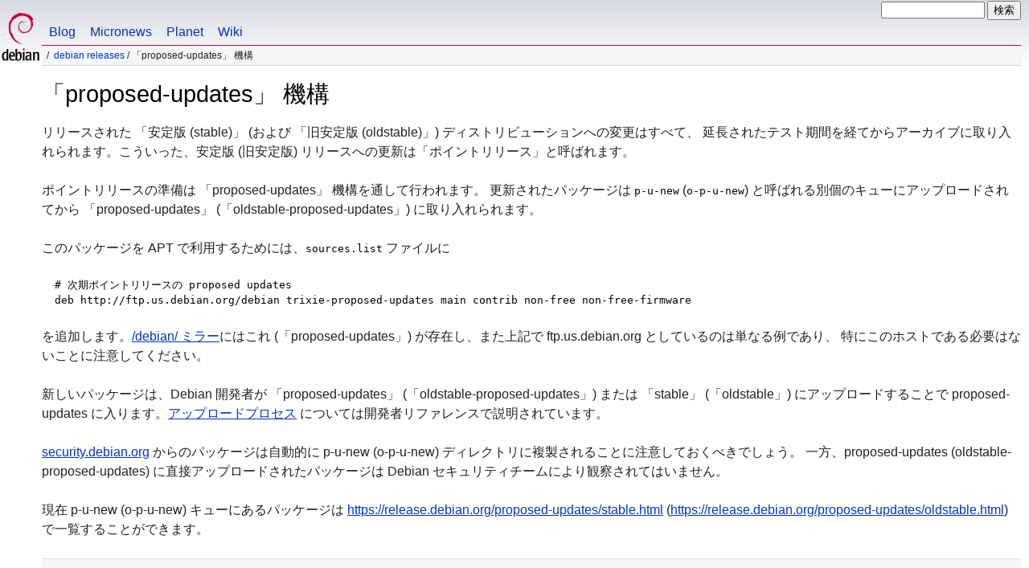

--- FILE ---
content_type: text/html
request_url: https://www.debian.org/releases/proposed-updates.ja.html
body_size: 3425
content:
<!DOCTYPE HTML PUBLIC "-//W3C//DTD HTML 4.01//EN" "http://www.w3.org/TR/html4/strict.dtd">
<html lang="ja">
<head>
  <meta http-equiv="Content-Type" content="text/html; charset=utf-8">
  <title>Debian -- "proposed-updates" 機構 </title>
  <link rel="author" href="mailto:webmaster@debian.org">
  <meta name="Generator" content="WML 2.32.0">
  <meta name="Modified" content="2026-01-10 18:44:01">
  <meta name="viewport" content="width=device-width">
  <meta name="mobileoptimized" content="300">
  <meta name="HandheldFriendly" content="true">
<link href="../debian.css" rel="stylesheet" type="text/css">
  <link href="../debian-ja.css" rel="stylesheet" type="text/css" media="all">
<link rel="search" type="application/opensearchdescription+xml" title="Debian ウェブサイト検索" href="../search.ja.xml">
</head>
<body>
<div id="header">
  <div id="upperheader">
    <div id="logo">
    <a href="../" title="Debian ホーム"><img src="../Pics/openlogo-50.png" alt="Debian"></a>
    </div> <!-- end logo -->
    <div id="searchbox">
      <form name="p" method="get" action="https://search.debian.org/cgi-bin/omega">
      <p>
<input type="hidden" name="DB" value="ja">
        <input name="P" value="" size="14">
        <input type="submit" value="検索">
      </p>
      </form>
    </div>   <!-- end sitetools -->
  </div> <!-- end upperheader -->
  <!--UdmComment-->
  <div id="navbar">
    <p class="hidecss"><a href="#content">クイックナビをスキップ</a></p>
    <ul>
      <!-- Link to Debian's own Social Media resources -->
      <li><a href="https://bits.debian.org/" title="Bits from Debian">Blog</a></li>
      <li><a href="https://micronews.debian.org" title="Micronews from Debian">Micronews</a></li>
      <li><a href="https://planet.debian.org/" title="The Planet of Debian">Planet</a></li>
      <li><a href="https://wiki.debian.org/" title="The Debian Wiki">Wiki</a></li>
    </ul>
  </div> <!-- end navbar -->
<p id="breadcrumbs"><a href="./">Debian Releases</a>
 &#x2F;
<q>proposed-updates</q> 機構</p>
</div> <!-- end header -->
<!--/UdmComment-->
<div id="content">
<h1><q>proposed-updates</q> 機構</h1>
<p>リリースされた <q>安定版 (stable)</q> (および <q>旧安定版
(oldstable)</q>) ディストリビューションへの変更はすべて、
延長されたテスト期間を経てからアーカイブに取り入れられます。こういった、安定版
(旧安定版) リリースへの更新は<q>ポイントリリース</q>と呼ばれます。</p>
<p>ポイントリリースの準備は <q>proposed-updates</q> 機構を通して行われます。
更新されたパッケージは <code>p-u-new</code> (<code>o-p-u-new</code>)
と呼ばれる別個のキューにアップロードされてから <q>proposed-updates</q>
(<q>oldstable-proposed-updates</q>) に取り入れられます。</p>
<p>このパッケージを APT で利用するためには、<code>sources.list</code> ファイルに</p>
<pre>
  # 次期ポイントリリースの proposed updates
  deb http://ftp.us.debian.org/debian trixie-proposed-updates main contrib non-free non-free-firmware
</pre>
<p>を追加します。<a href="../mirror/list">/debian/
ミラー</a>にはこれ (<q>proposed-updates</q>) が存在し、また上記で
ftp.us.debian.org としているのは単なる例であり、
特にこのホストである必要はないことに注意してください。</p>
<p>新しいパッケージは、Debian 開発者が <q>proposed-updates</q>
(<q>oldstable-proposed-updates</q>) または <q>stable</q>
(<q>oldstable</q>) にアップロードすることで proposed-updates に入ります。<a
href="../doc/manuals/developers-reference/pkgs.html#upload-stable">アップロードプロセス</a>
については開発者リファレンスで説明されています。</p>
<p><a href="../security/">security.debian.org</a>
からのパッケージは自動的に p-u-new (o-p-u-new)
ディレクトリに複製されることに注意しておくべきでしょう。
一方、proposed-updates (oldstable-proposed-updates)
に直接アップロードされたパッケージは Debian
セキュリティチームにより観察されてはいません。</p>
<p>現在 p-u-new (o-p-u-new) キューにあるパッケージは
<a href="https://release.debian.org/proposed-updates/stable.html">https://release.debian.org/proposed-updates/stable.html</a>
(<a href="https://release.debian.org/proposed-updates/oldstable.html">https://release.debian.org/proposed-updates/oldstable.html</a>)
で一覧することができます。</p>
<div class="clr"></div>
</div> <!-- end content -->
<div id="footer">
<hr class="hidecss">
<p><a href="../">Debian プロジェクトホームページ</a>に戻る。</p>
<hr>
<!--UdmComment-->
<div id="pageLang">
<div id="langSelector">
このページは以下の言語でもご覧になれます。
<div id="langContainer">
<select onchange="location = this.value;">
<option value="" disabled selected>Select your language</option>
 <option value="proposed-updates.da.html" title="デンマーク語" lang="da">dansk</option>
 <option value="proposed-updates.de.html" title="ドイツ語" lang="de">Deutsch</option>
 <option value="proposed-updates.en.html" title="英語" lang="en">English</option>
 <option value="proposed-updates.es.html" title="スペイン語" lang="es">espa&ntilde;ol</option>
 <option value="proposed-updates.fr.html" title="フランス語" lang="fr">fran&ccedil;ais</option>
 <option value="proposed-updates.id.html" title="インドネシア語" lang="id">Indonesia</option>
 <option value="proposed-updates.it.html" title="イタリア語" lang="it">Italiano</option>
 <option value="proposed-updates.nl.html" title="オランダ語" lang="nl">Nederlands</option>
 <option value="proposed-updates.pt.html" title="ポルトガル語" lang="pt">Portugu&ecirc;s</option>
 <option value="proposed-updates.sv.html" title="スウェーデン語" lang="sv">svenska</option>
 <option value="proposed-updates.ru.html" title="ロシア語" lang="ru">&#1056;&#1091;&#1089;&#1089;&#1082;&#1080;&#1081; (Russkij)</option>
 <option value="proposed-updates.zh-cn.html" title="中国語 (中国)" lang="zh-CN">&#20013;&#25991;(&#31616;)</option>
 <option value="proposed-updates.zh-hk.html" title="中国語 (香港)" lang="zh-HK">&#20013;&#25991;(HK)</option>
 <option value="proposed-updates.zh-tw.html" title="中国語 (台湾)" lang="zh-TW">&#20013;&#25991;(&#32321;)</option>
 <option value="proposed-updates.ko.html" title="韓国語" lang="ko">&#54620;&#44397;&#50612; (Korean)</option>
 <option value="proposed-updates.el.html" title="ギリシャ語" lang="el">&#917;&#955;&#955;&#951;&#957;&#953;&#954;&#940; (Ellinika)</option>
</select>
</div>
<a href="../intro/cn">デフォルトの言語を設定するには</a>
</div></div><!--/UdmComment-->
<hr>
<div id="footermap">
<!--UdmComment-->
<p><strong><a href="/">ホーム</a></strong></p>
    <ul id="footermap-cola">
		<li><a href="../intro/about">Debian について</a>
		  <ul>
		  <li><a href="../social_contract">私たちの社会契約</a></li>
		  <li><a href="../code_of_conduct">利用上の注意</a></li>
		  <li><a href="../intro/free">フリーソフトウェア</a></li>
          <li><a href="../legal">法的情報</a></li>
		  </ul>
		</li>
        <li><a href="../intro/help">Debian を支援する</a></li>
    </ul>
	<ul id="footermap-colb">
			<li><a href="../distrib/">Debian を入手する</a>
			  <ul>
			  <li><a href="../distrib/netinst">ネットワークインストール</a></li>
			  <li><a href="../CD/">CD/USB ISO イメージ</a></li>
            <li><a href="../blends/">Pure Blends</a></li>
			<li><a href="../distrib/packages">Debian パッケージ</a></li>
			<li><a href="../devel/">開発者のコーナー</a></li>
			  </ul>
			</li>
	</ul>
	<ul id="footermap-colc">
		<li><a href="../News/">ニュース</a>
		  <ul>
		  <li><a href="../News/weekly/">プロジェクトニュース</a></li>
		  <li><a href="../events/">イベント</a></li>
		  </ul>
		</li>
    <li><a href="../doc/">文書</a>
      <ul>
      <li><a href="../releases/">リリース情報</a></li>
      <li><a href="https://wiki.debian.org/">Debian Wiki</a></li>
      </ul>
    </li>
   </ul>
   <ul id="footermap-cold">
    <li><a href="../support">サポート</a>
	  <ul>
			  <li><a href="../international/">Debian の国際化</a></li>
			  <li><a href="../security/">セキュリティ情報</a></li>
			  <li><a href="../Bugs/">バグ報告</a></li>
			  <li><a href="../MailingLists/">メーリングリスト</a></li>
      </ul>
    </li>
</ul>
<ul id="footermap-cole">
  <li><a href="../sitemap">サイトマップ</a></li>
  <li><a href="https://search.debian.org/">検索</a></li>
  <li><a href="https://bits.debian.org">Debian ブログ</a></li>
  <li><a href="https://micronews.debian.org">Debian マイクロニュース</a></li>
  <li><a href="https://planet.debian.org">Debian Planet</a></li>
</ul>
<!--/UdmComment-->
</div> <!-- end footermap -->
<div id="fineprint">
<!--UdmComment-->
  <p>See our <a href="../contact">contact page</a> to get in touch. Web site source code is <a href="https://salsa.debian.org/webmaster-team/webwml">available</a>.</p>
<p>
最終更新: 2023 年 7 月 17 日 (月) 06:02:33 UTC
&emsp;
Last Built: 2026 年 1 月 10 日 (土) 18:44:02 UTC
  <br>
  Copyright &copy; 1997-2023 <a href="https://www.spi-inc.org/">SPI</a> と多くの人々; <a href="../license" rel="copyright">ライセンス条項</a>をご覧ください。<br>
  Debian は Software in the Public Interest, Inc の<a href="../trademark">登録商標</a>です。
</p>
<!--/UdmComment-->
</div>
</div> <!-- end footer -->
</body>
</html>


--- FILE ---
content_type: text/css
request_url: https://www.debian.org/debian-ja.css
body_size: -256
content:
/* Debian language css file for japanese - ja */
/* please do not touch for now! - Jutta Wrage 2005 */

html[lang=ja] #leftcol ul ul {
	font-size: 0.95em;
}

/* quotes */
html[lang=ja] q:before { content: "\300C"; }
html[lang=ja] q:after { content: "\300D"; }
html[lang=ja] q q:before { content: "\300E"; }
html[lang=ja] q q:after { content: "\300F"; }

html[lang=ja] blockquote.quote p:first-child:before { content: "\300C"; }
html[lang=ja] blockquote.quote p:after { content: ""; }
html[lang=ja] blockquote.quote p.last:after { content: "\300D"; }
